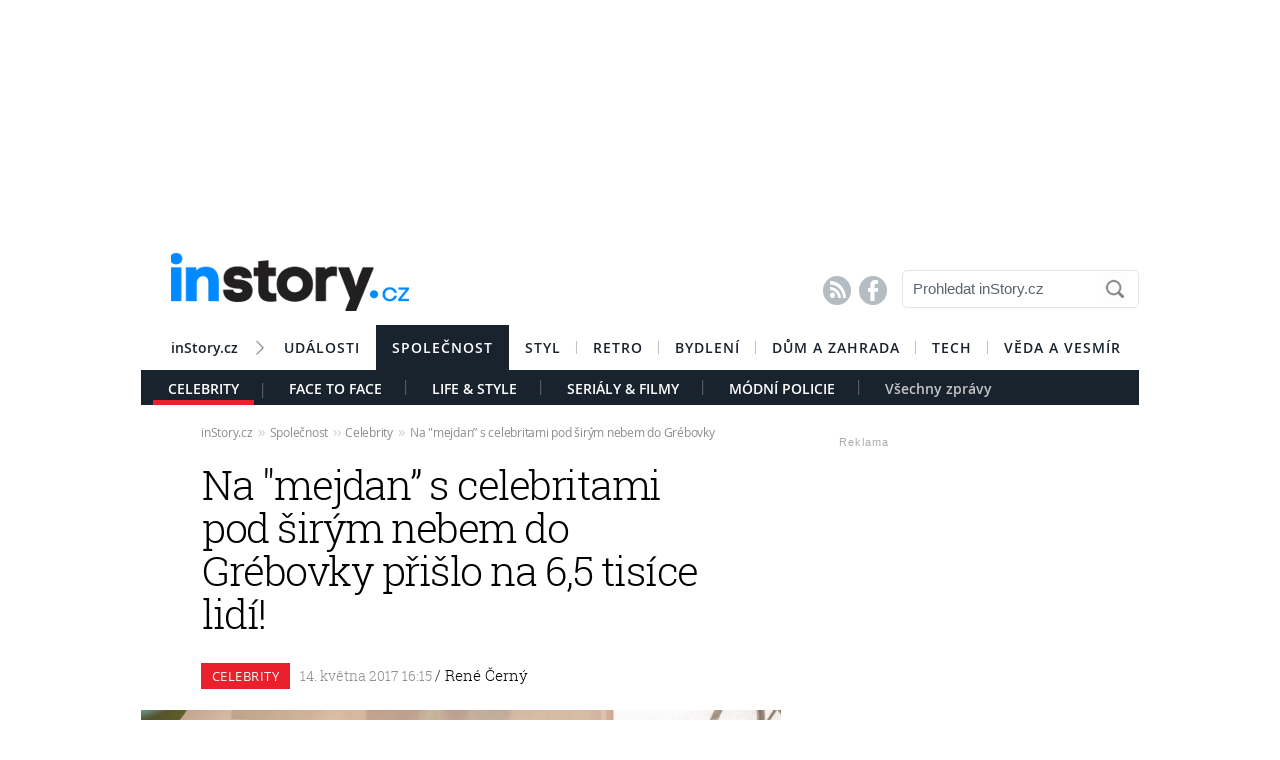

--- FILE ---
content_type: text/html; charset=UTF-8
request_url: https://celebrity.instory.cz/celebrity/7354-na-mejdan-s-celebritami-pod-sirym-nebem-do-grebovky-prislo-na-6-5-tisice-lidi.html
body_size: 17218
content:




	


<style>

#box_souvisejici .rubrika-timeline:hover:before { background: rgb(234, 33, 45) !important;  color:#FFF ; border: 1px solid rgb(234, 33, 45); }	


</style>




<script>
var cookieName =" celebrity_7354";

function setCookie(cname, minutes) {
	var date = new Date();
	
	date.setTime(date.getTime() + (minutes*60*1000));
  var expires = "; expires="+date.toUTCString();
  var created = Math.floor(Date.now() / 1000);
   document.cookie = cname + "=" + created + expires + "; path=/";
    
	}

  setCookie(cookieName, (10*365*24*60*60));
</script>


	<!DOCTYPE HTML PUBLIC "-//W3C//DTD HTML 4.01 Transitional//EN"
	"http://www.w3.org/TR/html4/loose.dtd">
	<html xmlns="http://www.w3.org/1999/xhtml" xmlns:fb="http://www.facebook.com/2008/fbml" xml:lang="cs" lang="cs">
		
	<head>
		



	<meta http-equiv="content-type" content="text/html; charset=utf-8">
	<meta name="description" content="Bydlení / inStory.cz – poslední trendy o bydlení, recepty a další tipy pro perfektní domácnost.">
   	<meta name="szn:permalink" content="celebrity.instory.cz/celebrity/7354-na-mejdan-s-celebritami-pod-sirym-nebem-do-grebovky-prislo-na-6-5-tisice-lidi.html"/>
	<link rel=”canonical” href=”//celebrity.instory.cz/celebrity/7354-na-mejdan-s-celebritami-pod-sirym-nebem-do-grebovky-prislo-na-6-5-tisice-lidi.html” />

	<meta name="ROBOTS" content="INDEX, FOLLOW">

	
	<meta property="og:title" content="Na \"mejdan” s celebritami pod širým nebem do Grébovky přišlo na 6,5 tisíce lidí! "/>
	<meta property="og:image" content="https://instory.cz/content/images/59/18/59186d66dd502-7354.jpg"/>
	<meta property="og:description" content="Nádherné počasí, skvělý program, zvučná jména a pohodová atmosféra, to vše přilákalo v sobotu do pražské Grébovky na 6,5 tisíce…"/>
	<meta property="og:url" content="https://celebrity.instory.cz/celebrity/7354-na-mejdan-s-celebritami-pod-sirym-nebem-do-grebovky-prislo-na-6-5-tisice-lidi.html"/>
	<meta property="og:type" content="article"/>
	
	<meta property="fb:admins" content="1481363989"/>
	<meta property="fb:app_id" content="594649787300502"/>	
	
	
	<link rel="shortcut icon" href="//instory.cz/favicon/favicon.ico" >
	<link rel="apple-touch-icon" sizes="57x57" href="//instory.cz/favicon/apple-icon-57x57.png">
	<link rel="apple-touch-icon" sizes="60x60" href="//instory.cz/favicon/apple-icon-60x60.png">
	<link rel="apple-touch-icon" sizes="72x72" href="//instory.cz/favicon/apple-icon-72x72.png">
	<link rel="apple-touch-icon" sizes="76x76" href="//instory.cz/favicon/apple-icon-76x76.png">
	<link rel="apple-touch-icon" sizes="114x114" href="//instory.cz/favicon/apple-icon-114x114.png">
	<link rel="apple-touch-icon" sizes="120x120" href="//instory.cz/favicon/apple-icon-120x120.png">
	<link rel="apple-touch-icon" sizes="144x144" href="//instory.cz/favicon/apple-icon-144x144.png">
	<link rel="apple-touch-icon" sizes="152x152" href="//instory.cz/favicon/apple-icon-152x152.png">
	<link rel="apple-touch-icon" sizes="180x180" href="//instory.cz/favicon/apple-icon-180x180.png">
	<link rel="icon" type="image/png" sizes="192x192"  href="//instory.cz/favicon/android-icon-192x192.png">
	<link rel="icon" type="image/png" sizes="32x32" href="//instory.cz/favicon/favicon-32x32.png">
	<link rel="icon" type="image/png" sizes="96x96" href="//instory.cz/favicon/favicon-96x96.png">
	<link rel="icon" type="image/png" sizes="16x16" href="//instory.cz/favicon/favicon-16x16.png">
	<link rel="manifest" href="//instory.cz/favicon/manifest.json">
	<meta name="msapplication-TileColor" content="#ffffff">
	<meta name="msapplication-TileImage" content="//instory.cz/favicon/ms-icon-144x144.png">
	<meta name="theme-color" content="#ffffff">





	<title>
		Na \"mejdan” s celebritami pod širým nebem do Grébovky přišlo na 6,5 tisíce lidí!  &bull; Společnost / inStory.cz	</title>

	<style media="screen" type="text/css" title="CSS Layout"><!-- @import "//instory.cz/css/base.css?v=2.28"; --></style>
	<style media="screen" type="text/css" title="CSS Layout"><!-- @import "//instory.cz/css/ssp_branding.css?v=1.7"; --></style>

		<style media="screen" type="text/css" title="CSS Layout"><!-- @import "//instory.cz/content/fonts/fontello/fontello.css?v=1.0"; --></style>


	<style media="screen" type="text/css" title="CSS Layout"><!-- @import "/content/fonts/fonts.css"; --></style>
	<style media="screen" type="text/css" title="CSS Layout"><!-- @import "/css/fonts.css?v=1.1"; --></style>



	
	
	<script>(function() {
  var _fbq = window._fbq || (window._fbq = []);
  if (!_fbq.loaded) {
    var fbds = document.createElement('script');
    fbds.async = true;
    fbds.src = '//connect.facebook.net/en_US/fbds.js';
    var s = document.getElementsByTagName('script')[0];
    s.parentNode.insertBefore(fbds, s);
    _fbq.loaded = true;
  }
  _fbq.push(['addPixelId', '683647075055042']);
})();
window._fbq = window._fbq || [];
window._fbq.push(['track', 'PixelInitialized', {}]);
</script>
<noscript><img height="1" width="1" alt="" style="display:none" src="https://www.facebook.com/tr?id=683647075055042&amp;ev=PixelInitialized" /></noscript>

<script type="application/ld+json">
{ "@context": "https://schema.org", 
"@type": "Article",
"headline": "Na \"mejdan” s celebritami pod širým nebem do Grébovky přišlo na 6,5 tisíce lidí! ",
"description": "Nádherné počasí, skvělý program, zvučná jména a pohodová atmosféra, to vše přilákalo v sobotu do pražské Grébovky na 6,5 tisíce lidí! Konal se tu druhý ročník akce Den rodiny , který pořádala obecně prospěšná společnost Women for Women. Moderátor, kterým byl zpěvák a muzikálový herec Josef Vágner, to už na začátku pojal jako obrovský celodenní mejdan pod širým nebem a k tomu taky všechny vyzval.",
"image": "https://img.instory.cz/content/images/59/18/59186d66dd502-7354.jpg",
"datePublished": "2017-05-14 16:15:00",
"dateModified": "2017-05-14 16:15:00",
"discussionUrl": "https://celebrity.instory.cz/diskuze/celebrity/7354-1",
"about": [
	{"name":"Den rodiny"}, {"name":"Grébovka"}, {"name":"Women for Women"} ],
"keywords": "Den rodiny, Grébovka, Women for Women, Josef Vágner, Ivana Tykač, Olga Lounová, děti, ",     
"author": {
"@type": "Person",
"name": "redakce"
},
"publisher": {
"@type": "Organization",
"name": "inStory.cz",
"logo": {
"@type": "ImageObject",
"url": "https://instory.cz/images/vip_logo.png"
    }
  },
"url": "https://celebrity.instory.cz/celebrity/7354-na-mejdan-s-celebritami-pod-sirym-nebem-do-grebovky-prislo-na-6-5-tisice-lidi.html",
"mainEntityOfPage": {
"@type": "WebPage",
"@id": "https://celebrity.instory.cz/celebrity/7354-na-mejdan-s-celebritami-pod-sirym-nebem-do-grebovky-prislo-na-6-5-tisice-lidi.html"
  }
 }
</script>



	
	<script src="//instory.cz/js/jquery-1.9.1.js"></script>
	<script src="https://ssp.imedia.cz/static/js/ssp.js"></script>


<script src="//d.imedia.cz/recass/js/sznrecommend.min.js"></script>
<script src="//d.imedia.cz/recass/js/sznrecommend-measure.min.js" data-webid="61"></script>
<script type="text/javascript" src="https://d21-a.sdn.cz/d_21/sl/3/loader.js"></script>
<script src="https://pocitadlolibise.seznam.cz/pocitadlolibise.js" async></script>
<script async src="//www.instagram.com/embed.js"></script>
<script async src="https://platform.twitter.com/widgets.js" charset="utf-8"></script>



	<script>var barva_web = "234, 33, 45";</script>
	<script src="//instory.cz/js/vypis_barva.js"></script>

	
		
	</head>
<body style="height: 1px !important">

<div id="fb-root"></div>
<script async defer crossorigin="anonymous" src="https://connect.facebook.net/cs_CZ/sdk.js#xfbml=1&version=v13.0&appId=555701807918111&autoLogAppEvents=1" nonce="saxw7lUx"></script>


<style>
#article-content a.temata {color:rgb(234, 33, 45); text-decoration: underline; padding: 4px 0px 4px 0px; }
#article-content a:hover.temata {color:#000; text-decoration: none; background-color: rgba(234, 33, 45,0.09);  padding: 4px 0px 4px 0px;}

#article-content a.tags {color:rgb(234, 33, 45);  text-decoration: underline;} 
#article-content a:hover.tags { background:none; color:rgb(234, 33, 45); text-decoration: none;} 


#clanekDne .tileclanek {font-family:"roboto_slablight";  font-weight:normal; color:rgb(234, 33, 45); font-size: 170%; padding:5px 0 8px 15px; text-align: left;}
#clanekDne a:hover { color:rgb(234, 33, 45); }	 


#kamdal a:hover { color: rgb(234, 33, 45); background:none;}	
#timeline a:hover {color:rgb(234, 33, 45); }
#timeline a:hover.nextlink { color:#FFF; text-decoration: none; background: rgb(234, 33, 45);}


</style>





<script>
	
	$(function() {
  $('#otvirak_fotka').hover(function() {
    $('#fotky_symbol').css('background', 'rgba(255, 28, 35, 0.6)').css('transition', ' all 0.3s ease-in-out');
    $('#fotky_tlacitko').css('background', 'rgba(0, 0, 0, 1)').css('transition', ' all 0.3s ease-in-out');
    
      }, function() {
    // on mouseout, reset the background colour
    $('#fotky_tlacitko').css('background', 'rgba(0, 0, 0, 0.5)');
    $('#fotky_symbol').css('background', 'rgba(0, 0, 0, 0.5)');
  });
});
</script>





<!--------------    leaderBoard   -------------> 
<div style="width: 100%; height: auto; padding-bottom: 0px; padding-top: 16px; box-sizing: border-box; position: relative; z-index: -1000000 ">

<style>
   /* styl definující umístění elementu určeného pro vykreslení brandingu k hornímu okraji okna prohlížeče a vodorovně uprostřed okna prohlížeče */
#ssp-zone-68472 {
  position: fixed;
  left: 50%;
  transform: translateX(-50%);
  margin: 0 auto;
}
/* definice vlastností třídy adFull, která se elementu s brandingem přiřadí v okamžiku, kdy je do něj úspěšně vykreslena reklama; určuje šířku (2000 px) a výšku (1400 px) elementu s brandingem */
#ssp-zone-68472.adFull {
  width: 2000px;
  height: 1400px;
}
/* příklad definice odsazení těla stránky (předpokládáme umístění v elementu div#page) o 226 px od horního okraje po vykreslení brandingu */
#ssp-zone-68472.adFull ~ #page {
  position: relative;
  top: 226px;
}

</style>




<div id="leaderboard" style="width: 970px; height: 210px;  position: relative; z-index: 10000; margin: 0 auto;">
<div id="ssp-zone-68472"></div>
</div></div>
	
	
	

<div id="wrapper">	
<div id="page">


	<!-- Header -->
		
<style>

	
	
.submenuActiv { float:left; color: #FFF; margin-right: 20px; padding: 9px 15px 2px 15px; font-family:"open_sanssemibold"; text-transform: uppercase; box-sizing: border-box;}
.submenuActiv::after { content: "|"; font-family: "open_sanslight"; padding-left: 0px; top:157px; margin-left: 20px;  position: absolute; color: #8a8a8a; }

.submenuActiv { float:left; color: #FFF; margin-right: 20px; padding: 9px 15px 2px 15px; font-family:"open_sanssemibold"; text-transform: uppercase;box-sizing: border-box; }

.submenuKonec { float:left; color: #c4c4c4; margin-right: 20px; padding: 9px 15px 2px 15px; font-family:"open_sanssemibold";  box-sizing: border-box;}
.submenuKonec:hover { color: #FFF; float:left; margin-right: 20px; padding: 9px 15px 2px 15px; font-family:"open_sanssemibold";}



#menu { padding-left:0px; width:998px; z-index: 300; display: block;  float: left; color:#FFF; margin: 0 auto; height: 45px; }
.menu_color {color:#FFF; background: #19232d; }
.menu_color1 {color:#fff; background: #FFF; }
#menu a {color:#fc136f;}
#menu .item0:hover {color:#fc136f;}
.active {text-decoration:none; color: #FFF;}


#header .item {  color:#FFF; background: #19232d; font-family:"open_sanssemibold", Arial Black, Arial,sans-serif;  text-transform: uppercase;font-size: 14px; padding: 13px 16px 13px 16px;float:left;  letter-spacing: 1px;  cursor:pointer;  } 
#header .item:hover {border-bottom: 0px solid; } 

#header .item0 {  color:#19232d;   font-family:"open_sanssemibold", Arial Black, Arial,sans-serif; text-transform: uppercase; letter-spacing: 0px; font-size: 14px; letter-spacing: 1px; padding: 13px 16px 0px 16px;float:left; cursor:pointer; } 
#header .item0::after { content: "|"; font-family: "open_sanslight"; font-size: 12px; padding-left: 0px; margin-left: 12px;  position: absolute; color: #8a8a8a; }
#header .item0:hover {color: #0064FF; text-decoration:none;  } 


#header .itemLast {  color:#19232d;   font-family:"open_sanssemibold", Arial Black, Arial,sans-serif; text-transform: uppercase; letter-spacing: 0px; font-size: 14px; letter-spacing: 1px; padding: 13px 16px 0px 16px;float:left; cursor:pointer; } 
#header .itemLast:hover {color: #0064FF; text-decoration:none;  } 

#header .itemFirst {  color:#19232d;   font-family:"open_sanssemibold", Arial Black, Arial,sans-serif; text-transform: uppercase; letter-spacing: 0px; font-size: 14px; letter-spacing: 1px; padding: 13px 16px 0px 16px;float:left; cursor:pointer; } 
#header .itemFirst:hover {color: #0064FF; text-decoration:none;  } 
#header .itemFirst::after { content: "\f1a3"; font-family: "Flaticon"; font-size: 14px; padding-left: 0px; margin-left: 15px;  position: absolute; color: #8a8a8a; margin-top:3px; }





	</style>



<style>

.searchbox {  border: 1px solid #E5E5E5;  font-family: Arial; font-size: 15px; padding: 5px 45px 7px 10px; color: #5A646E; font-weight: bold;
	-webkit-border-radius: 5px;  -moz-border-radius: 5px;	border-radius: 5px; width: 237px; height: 38px !important; margin-top: 7px;
	background: url("//instory.cz/images/loupe.gif") no-repeat 200px 1px; background-color:#FFF; } 
	
		 .searchbox::-webkit-input-placeholder { color: #5A646E; font-weight: normal;}
		 .searchbox::-moz-placeholder {  color: ##5A646E; font-weight: normal; }
		.searchbox:-ms-input-placeholder { color: #5A646E; font-weight: normal;

</style>








&nbsp;
	<!-- Header -->


	<div id="header">
	<div style="float:left; margin-left:30px;"><a href="//instory.cz" class="logo"><img src="//instory.cz/images/logo.png" alt="inStory.cz"></a></div>
	
	
	<div style="float:right; margin-top:10px; margin-right:0px; ">

		




		    <div style="float: left; margin-right: 15px; padding-top: 12px;  ">
			<a href="/rss" class="social" title="RSS"><span style="font-family: SSsocial; ">&#58128;</</span></a>&nbsp;
			<a href="https://www.facebook.com/instory.cz/" class="social" title="Facebook"><span style="font-family: SSsocial">&#xF610;</span></a>
			</div>
          		
          		<div style="float:left; margin-right:0px; margin-top:0px; margin-bottom: 15px;">
				<form  method="post" name="search" action="//instory.cz/hledat">
				<input type="text" name="search" id="tags" class="searchbox" autocomplete="off" maxlength="30" placeholder="Prohledat inStory.cz" ></form>

		
			</div>	
			
			
				 </div>

	<div class="clearfix"></div>



					






			<div id="menu" class="menu_color1"> 		
					<a href="//instory.cz/"><div class="itemFirst" style="margin-left:30px;  padding: 13px 30px 11px 0px; text-align:center; text-transform: none; letter-spacing: 0px; ">inStory.cz</div></a>
					

					<a href='//udalosti.instory.cz/'><div class='itemLast' >Události</div></a><a href='//celebrity.instory.cz/'><div class='item' >Společnost</div></a><a href='//styl.instory.cz/'><div class='item0' >Styl</div></a><a href='//retro.instory.cz/'><div class='item0' >Retro</div></a><a href='//bydleni.instory.cz/'><div class='item0' >Bydlení</div></a><a href='//hobby.instory.cz/'><div class='item0' >Dům a zahrada</div></a><a href='//tech.instory.cz/'><div class='item0' >Tech</div></a><a href='//veda.instory.cz/'><div class='itemLast' >Věda a vesmír</div></a>		
		</div>
	
		<div style="height:35px; margin-top: 45px; background: #19232d; width: 100%; padding-left: 12px; box-sizing: border-box">
		<a href='/celebrity/'><div class='submenuActiv' style='border-bottom: 5px solid #ea212d; '>Celebrity</div></a> <style>.submenu10:hover { color: #FFF>;  border-bottom: 5px solid #8751ca; float:left; margin-right: 20px; padding: 9px 15px 2px 15px; font-family:"open_sanssemibold";}
												  .submenu10 { color: #FFF; float:left; margin-right: 20px; padding: 9px 15px 2px 15px; font-family:"open_sanssemibold";  text-transform: uppercase;} 
												  .submenu10::after { content: "|"; font-family: "open_sanslight"; padding-left: 0px; margin-top: -3px; margin-left: 20px; position: absolute; color: #8a8a8a;}  </style>

												  <a href='/face-to-face/'><div class='submenu10' >Face To Face</div></a> <style>.submenu3:hover { color: #FFF>;  border-bottom: 5px solid #e35056; float:left; margin-right: 20px; padding: 9px 15px 2px 15px; font-family:"open_sanssemibold";}
												  .submenu3 { color: #FFF; float:left; margin-right: 20px; padding: 9px 15px 2px 15px; font-family:"open_sanssemibold";  text-transform: uppercase;} 
												  .submenu3::after { content: "|"; font-family: "open_sanslight"; padding-left: 0px; margin-top: -3px; margin-left: 20px; position: absolute; color: #8a8a8a;}  </style>

												  <a href='/life-style/'><div class='submenu3' >Life & Style</div></a> <style>.submenu9:hover { color: #FFF>;  border-bottom: 5px solid #cc3181; float:left; margin-right: 20px; padding: 9px 15px 2px 15px; font-family:"open_sanssemibold";}
												  .submenu9 { color: #FFF; float:left; margin-right: 20px; padding: 9px 15px 2px 15px; font-family:"open_sanssemibold";  text-transform: uppercase;} 
												  .submenu9::after { content: "|"; font-family: "open_sanslight"; padding-left: 0px; margin-top: -3px; margin-left: 20px; position: absolute; color: #8a8a8a;}  </style>

												  <a href='/serialy-filmy/'><div class='submenu9' >Seriály & Filmy</div></a> <style>.submenu7:hover { color: #FFF>;  border-bottom: 5px solid #e47e30; float:left; margin-right: 20px; padding: 9px 15px 2px 15px; font-family:"open_sanssemibold";}
												  .submenu7 { color: #FFF; float:left; margin-right: 20px; padding: 9px 15px 2px 15px; font-family:"open_sanssemibold";  text-transform: uppercase;} 
												  .submenu7::after { content: "|"; font-family: "open_sanslight"; padding-left: 0px; margin-top: -3px; margin-left: 20px; position: absolute; color: #8a8a8a;}  </style>

												  <a href='/modni-policie/'><div class='submenu7' >Módní policie</div></a>			

			
			<a href="https://celebrity.instory.cz"><div class="submenuKonec" style="float: left;">Všechny zprávy</div></a>
			
			</div>
		


			
		<div class="clearfix"></div>
		
	</div>
	<!-- END od Header -->	
		<!-- END od Header -->	
	
	

	
		<div id="article-content" style="margin:60px 0 0 0px; ">
		

	
	
<style>

#breadcrumbs {float: left; position: relative; width: 580px; height: 22px; line-height: 20px; box-sizing: border-box; overflow-y: hidden; padding: 0px 0px 15px 60px; background:#FFF; margin-bottom: 20px; font-family: open_sansregular; font-size: 12px; font-weight: normal; letter-spacing: -0.25px; color:rgba(0,0,0,0.4); margin-top: 0px;}

#breadcrumbs a { color:rgba(0,0,0,0.45); }

#breadcrumbs .bull { letter-spacing: -1.5px; font-size: 15px; font-family: open_sansregular;  margin: 0 5px; color:rgba(0,0,0,0.2);  }
</style>

	

		
					<div id="breadcrumbs">

<a href='//instory.cz'>inStory.cz</a><span class='bull'>››</span><a href='//celebrity.instory.cz'>Společnost</a><span class='bull'>››</span><a href='//celebrity.instory.cz/celebrity/'>Celebrity</a><span class='bull'>››</span><a href='7354-na-mejdan-s-celebritami-pod-sirym-nebem-do-grebovky-prislo-na-6-5-tisice-lidi.html'><b></b>Na "mejdan” s celebritami pod širým nebem do Grébovky přišlo na 6,5 tisíce lidí! </a>

</div>



		
		<div class="title" style="margin-bottom:15px;"><h1 class="negative-font main-title">Na "mejdan” s celebritami pod širým nebem do Grébovky přišlo na 6,5 tisíce lidí! </h1></div>
				
		
						<div class="rubrika" style="background: #ea212d">&nbsp;Celebrity&nbsp;</div>
		
		<div class="datum">14. května 2017   16:15									    
									    
									    
				<span class="redaktor" style="color: #19232d"> / 
				<a href='https://instory.cz/autor/15'>René Černý</a></span> 									    
									    
									    
									    
		</div>
		
<!-- 		<div style="position: relative; float: right; margin-top: 16px; margin-left: 10px; margin-right: 30px;">
									  <!--  <a href="#likes" class="nazory1"><span class="popular" style=" position: relative;">&nbsp; </span></a> 
										<a href="//" class="nazory1"><span class="nazory">&nbsp;&nbsp;</span></a>
									    </div>			
									     -->
				
				
				
					<div class="clearfix"></div>	
		
		
			



				<div id="otvirak_fotka">
		
		
		<a href='//instory.cz/galerie-vipstory/1/7354'><img src="//img.instory.cz/content/images/59/18/59186d66dd502-7354.jpg" width="640px;" title="Celý den v Grébovce byl plný tváří známých z muzikálů, televize i filmu!" style="overflow: hidden; display: block;">
		
		</div></a>
		
						
		<div id="fotky_tlacitko" style="pointer-events: none;">
		<div id="fotky_symbol">📷</div>
		<div id="fotky_text"> 6 fotografií v galerii</div>
			</div>
		
		
				
		
		<div class="clearfix"></div>
		
			<div class="cover_img" style="font-size: 0.75rem; font-family: open_sansregular; margin-top: -5px; margin-bottom: 30px; ">Celý den v Grébovce byl plný tváří známých z muzikálů, televize i filmu!&nbsp;<span style="color: #a6a6a6 ">/&nbsp;<span style='font-family: open_sanssemibold'>W4W</span>			</span></div>
					    


			<div class="clearfix"></div>
			
			
			
			<div class="perex">Nádherné počasí, skvělý program, zvučná jména a pohodová atmosféra, to vše přilákalo v sobotu do pražské Grébovky na 6,5 tisíce lidí! Konal se tu druhý ročník akce Den rodiny , který pořádala obecně prospěšná společnost Women for Women. Moderátor, kterým byl zpěvák a muzikálový herec Josef Vágner, to už na začátku pojal jako obrovský celodenní mejdan pod širým nebem a k tomu taky všechny vyzval.</div>
			
			

		<div class="clearfix"></div>
		
		<div class="text" >
		
		<!-- ČLÁNEK DNE -->


		
		
		
		



<div style="width:100%; margin-left:0px; margin-bottom:50px; margin-top: 60px; height: 300px; position: relative; float:left;">
	<div class="reklama2" style="float:right; margin-right:40px; margin-top:-22px;">Reklama</div>
	<div id="ssp-zone-324004"></div>
</div>	


<script>var wallpaper = '324004';</script>

<script>var smr_clanek='105855';</script>
<a href='//wiki.instory.cz//' class='tags'></a><p>Na p&oacute;diu se stř&iacute;dali zpěv&aacute;ci, herci, kouzeln&iacute;k a nechyběla jm&eacute;na z muzik&aacute;lů, z televize i filmu.</p>
<p><strong><a href='//wiki.instory.cz/Kamil–Střihavka/' class='tags'>Kamil Střihavka</a>, Jiř&iacute; Zonyga, Michaela Noskov&aacute;, David Gr&aacute;nsk&yacute;, Bořek Slez&aacute;ček, <a href='//wiki.instory.cz/Miroslav–Hrabě/' class='tags'>Miroslav Hrabě</a>, Petr Ry&scaron;av&yacute;, Richard Pek&aacute;rek, <a href='//wiki.instory.cz/Petr–Kutheil/' class='tags'>Petr Kutheil</a>, Ivana Korolov&aacute;, Elis Ochmanov&aacute;, Michaela Sejnov&aacute;, sbor Coro Piccolo Praha a na z&aacute;věr Olga Lounov&aacute;.&nbsp;</strong></p>
<p>V&scaron;echny při&scaron;la podpořit, pozdravit a zacvičit si Hanka Kynychov&aacute; a sv&eacute; kouzelnick&eacute; uměn&iacute; převedl mlad&yacute;, sympatick&yacute; m&aacute;g Jakub Koutsk&yacute;.&nbsp;</p>
<p><strong>&bdquo;Mus&iacute;m ř&iacute;ct, že v&scaron;echny asi nejv&iacute;ce, a to i mne, dostala &ldquo;Obědov&aacute; p&iacute;snička&rdquo;, kter&aacute; byla dojemn&aacute;, a i j&aacute; jsem měl trochu &lsquo;skleněn&eacute; oči&rsquo;. <a href='//wiki.instory.cz/Women–for–Women/' class='tags'>Women for Women</a> se totiž zaměřuje jak na pomoc samoživitelů, tak v jejich programech je i projekt Obědy pro děti ze soci&aacute;lně slab&yacute;ch rodin. Je to z&aacute;služn&aacute; věc a mě bylo ct&iacute; pr&aacute;vě cel&yacute;m dnem tento program prov&aacute;zet a projekty podpořit,&rdquo;</strong> řekl Josef V&aacute;gner, kter&yacute; před časem moderoval i prestižn&iacute; akci spojenou s dražbou N&aacute;ramku rodiny, s patronkou B&aacute;rou Nesvadbovou a řadou VIP host&iacute;.</p>
<p>V Gr&eacute;bovce nebyly jen maminky samoživitelky se sv&yacute;mi ratolestmi, ale cel&eacute; rodiny a n&aacute;ramně si už&iacute;valy pestr&yacute; program, občerstven&iacute; a kr&aacute;sn&eacute;ho jarn&iacute;ho počas&iacute;. Vstup na akci a dal&scaron;&iacute; aktivity byl pro v&scaron;echny zdarma.</p>
<p><strong>&bdquo;I když n&aacute;m trochu sprchlo, na n&aacute;ladě a pohodě to nic nezkazilo. A dokonce provozovatel&eacute; sv&eacute; atrakce nesbalili a zůstali tam během kr&aacute;tk&eacute; průtrže s n&aacute;mi. Pak se zase vyjasnilo a jelo se d&aacute;l,&rdquo;</strong> podotkla manažerka charitativn&iacute;ch projektů manželů Tykačov&yacute;ch Jana Skopov&aacute;.</p>
<p>Akce se konala ve spolupr&aacute;ci s městskou č&aacute;st&iacute; Praha 2, pod z&aacute;&scaron;titou starostky Jany Černochov&eacute;, kter&aacute; v&scaron;em poděkovala za &uacute;čast, pomoc a popř&aacute;la skvělou z&aacute;bavu. Stejně tak jako Ivana Tykač, jej&iacute;ž organizace tuto skvělou akci uspoř&aacute;dala a věnuje se pr&aacute;vě projektům na pomoc těm, kteř&iacute; to nejv&iacute;ce potřebuj&iacute;.</p>
<p><strong>&bdquo;Děkujeme v&scaron;em, kteř&iacute; s&nbsp;n&aacute;mi na t&eacute;to velk&eacute; akci spolupracovali, vytvořili n&aacute;dhern&yacute; program a připravili spoustu zaj&iacute;mav&yacute;ch aktivit pro děti. Největ&scaron;&iacute; d&iacute;ky patř&iacute; Muzik&aacute;lůmProDěti.cz a dal&scaron;&iacute;m &uacute;činkuj&iacute;c&iacute;m, kteř&iacute; vystoupili bez n&aacute;roku na honor&aacute;ř a svou př&iacute;tomnost&iacute; udělali tolika lidem radost. Velice si toho v&aacute;ž&iacute;me,"&nbsp;</strong>podotkla Tykač.</p>
<p>&nbsp;</p>		
		
	

		</div>
		
		
		


<script>var podClanek_kod='123197';</script>


<div style="width:520px; margin-left:60px; margin-bottom:50px; margin-top: 60px; height: 300px;">
	<div id="ssp-zone-123197"></div>
</div>	



 
		
		
		
		
		
		
	<!-----------------------  /////////    GALERIE    /////////   ----------------------->

<style>
#fotky .galerie_link { font-family: helvetica; font-size: 18px; color: rgb(234, 33, 45); }
#fotky .galerie_link:hover { text-decoration: underline; }
</style>


		<script>
	
	$(function() {
  $('#fotky').hover(function() {
    $('#pocet_fotek').css('background', '#5a5a5a').css('transition', ' all 0.3s ease-in-out');
    $('#clGalerie').css('opacity', '0.8').css('transition', ' all 0.3s ease-in-out');
    
      }, function() {
    // on mouseout, reset the background colour
    $('#pocet_fotek').css('background', '');
        $('#clGalerie').css('opacity', '').css('transition', ' all 0.3s ease-in-out');

			});
		});
		</script>



				
					
			<div id="fotky" style="position: relative; float: left ; clear: both; margin-right: 20px; margin-bottom:15px;">
				<div title="Zdroj: 5x W4W" class="source">Zdroj</div>
			<div style="margin-left: 15px; margin-top: 10px; margin-bottom: 20px; font-size: 20px; font-weight: bold;"><a href="//instory.cz/galerie-vipstory/1/7354" class="galerie_link" >Fotogalerie</a></div>
			<div class="photos" style="display: block; float: left; position: relative;">
	   		<div class="thumbGalery">		<a href="//instory.cz/galerie-vipstory/1/7354-2">
<img src="//img.instory.cz/content/images/59/18/thumb_59186de5c27cc-7354.jpg" class="thumbGalery"></a></div><div class="thumbGalery">		<a href="//instory.cz/galerie-vipstory/1/7354-3">
<img src="//img.instory.cz/content/images/59/18/thumb_59186e3177018-7354.jpg" class="thumbGalery"></a></div><div class="thumbGalery">		<a href="//instory.cz/galerie-vipstory/1/7354-4">
<img src="//img.instory.cz/content/images/59/18/thumb_59186e53838ea-7354.jpg" class="thumbGalery"></a></div>			<a href="//instory.cz/galerie-vipstory/1/7354">
	   		<div id="pocet_fotek"  class="numberGalery" style=" position: relative; float: left;  float:left; padding-top:16px;  box-sizing: border-box;  cursor: pointer; cursor: hand; ">
			   		
			   		
			   		<div style="font-size: 20px; margin-top: 13px; margin-left:25px; font-size:21px; font-family:SSStandard; position: relative; width: 25px; color: #FFF; float: left;">📷</div>

			   		<div style="float: left; width: 20px; margin-left:2px; margin-top: 0px; font-size:34px; position: relative; color: #FFF; font-family: open_sansbold">6</div>
			   		
			   			<div class="clearfix"></div>
			   		<div style="float:left;  margin-top: -7px;  width: 100px; text-align: center; color: #FFF; letter-spacing: -0.01em; font-size: 18px;"> fotografií</div></a>
				</div>
	   			</div>
	   		
	   	<div class="clearfix"></div>
	   	
		</div> 
		
				   	<div class="clearfix"></div>

	 <!-----------------------  /////////   KONEC  GALERIE /////////   ---------------------->
				



	<!--    --------------  TEMATA  --------------    -->				
					
				<div class="tema">
			<span style="color:#5A646E; ">Témata: </span>
			
			<a href='/temata/Den rodiny' class='temata'>Den rodiny</a>, <a href='/temata/Grébovka' class='temata'>Grébovka</a>, <a href='/temata/Women for Women' class='temata'>Women for Women</a>, <a href='/temata/Josef Vágner' class='temata'>Josef Vágner</a>, <a href='/temata/Ivana Tykač' class='temata'>Ivana Tykač</a>, <a href='/temata/Olga Lounová' class='temata'>Olga Lounová</a>, <a href='/temata/děti' class='temata'>děti</a>, 	</div>
		
	
			
		<div id="social" style="margin: 20px 0px 50px 60px; width: 520px;">
		
		

		
<!--   --------------  SOCIALNI SITE  --------------   --> 


	<script style="javascript">
	

window.SZN.DiscussionLoader.load(['commentCount']).then(() => {
    window.SZN.Discussion.discussionFetchCommentCount('celebrity.instory.cz/celebrity/7354-na-mejdan-s-celebritami-pod-sirym-nebem-do-grebovky-prislo-na-6-5-tisice-lidi.html')
        .then(result => {
            result['celebrity.instory.cz/celebrity/7354-na-mejdan-s-celebritami-pod-sirym-nebem-do-grebovky-prislo-na-6-5-tisice-lidi.html'].commentCount;

            var resSZ = result['celebrity.instory.cz/celebrity/7354-na-mejdan-s-celebritami-pod-sirym-nebem-do-grebovky-prislo-na-6-5-tisice-lidi.html'].commentCount; // -> Number
            

document.getElementById('commentCount').innerHTML += resSZ;


        });
});

</script>



<style>
#tlacitko_zpetClanek {  position: relative;  float: left; display: block; font-family: Arial; font-weight: bold; font-size: 15px; letter-spacing: 0.0em; height: 40px; line-height: 20px; margin-right:0px;   }
#zpetClanek_text { position: relative; float: left; padding: 0px 0px 0px 0px;     text-align: center; line-height: 2px;   margin-left: 25px;  -webkit-font-smoothing: antialiased; box-sizing: border-box;text-align:center; }

#article-content	.komentare {  margin: 0px 0 0px 30px;  height:auto; text-decoration: none; background: #737e8b;   color: #FFF !important; font-family: Arial; letter-spacing: -0.25px; font-weight: 600;  font-size: 14px; line-height: 16px;transition:all 0.3s; }
#article-content	.komentare_sz {  margin: 0px 0 0px 30px;  height:auto; text-decoration: none;  font-family: Arial; font-weight: normal;  font-size: 14px; line-height: 16px; }
#article-content  .komentare_sz:hover > #article-content .sz_bubble { fill:#931c13 !important;  }
#article-content	.komentare_sz_link {  color: rgb(234, 33, 45); text-decoration: none; border-bottom: none;  }
#article-content	a:hover.komentare_sz_link {  color: #931c13; text-decoration: none; border-bottom: none;  }
#article-content	a.bb_sz {display: inline-flex; position: relative; box-sizing: border-box; margin-right: 12px; margin-top: 25px; padding: 22px 34px; width: 100%; justify-content: center; align-items: center; background: rgb(234, 33, 45); width: 250px; color: #FFFFFF;
font-family: arial; font-weight: 700; font-size: 15px; border-bottom:none; }
#article-content	a.bb_sz::before {position: absolute; right: 110px;  top: -8px; border-right: 8px solid transparent; border-bottom: 8px solid rgb(234, 33, 45); border-left: 8px solid transparent; width: 0; height: 0; content: "";}

#article-content .social_icon { width: 24px;  height: 24px; position: relative; float: left; box-sizing: border-box; text-align: center; padding-top: 10px; margin-right: 10px; font-size: 13px; color: #FFF; background: #909090; border: 0px solid #e4e7e8;   -webkit-border-radius: 12px;  -moz-border-radius: 12px;	border-radius: 12px; transition: all 0.2s; font-family: fontello; }
#article-content .social_icon:hover {border: 0px solid #d0d6d8;} 

#article-content .facebok { color: #FFFFFF; font-size: 18px; line-height:12px; }
#article-content .facebok:hover { color: #FFF; background:#3877ea; }

#article-content .twitter { color: #FFFFFF; font-size: 15px; line-height:5px; }
#article-content .twitter:hover { color: #FFFFFF; background: #55acee; }

#article-content .email { color: #FFF; font-size: 14px; line-height:4px;}
#article-content .email:hover { color: #FFF; background: #000; }



#article-content a.social {color: #737e8b;border-bottom:none; font-size: 200%; font-family: fontello; transition: all 0.4s;  }
#article-content a.social:hover {border-bottom: 0px; text-decoration: none; color: rgba(0,0,0,1);  }



</style>



<div id="social" style="margin: 0px 0px 30px 0px; width: 520px; text-align: left; float:left; position: relative; ">


	<div style="position: relative; float:left;">
		<seznam-pocitadlolibise style="position: relative; float: left; margin-top: -2px; width:100px;  --primary-color:rgb(234, 33, 45); --count-color:rgb(234, 33, 45); --hover-color:#931c13; --active-color:rgb(234, 33, 45);" entity="https://celebrity.instory.cz/celebrity/7354-na-mejdan-s-celebritami-pod-sirym-nebem-do-grebovky-prislo-na-6-5-tisice-lidi.html"  layout="seamless"
 		 size="large"></seznam-pocitadlolibise>

<a href="https://celebrity.instory.cz/diskuze/celebrity/7354-1" class="komentare_sz_link">
	<div class="komentare_sz" style="position: relative; float: left; margin-left: 10px;">
	<div class="sz_bubble" style="position:relative; float:left; width: 14px; margin-right:7px; margin-top:0px; padding-top:1px; ">
	<svg  class="sz_bubble" viewBox="0 0 14 14" xmlns="http://www.w3.org/2000/svg"><path d="M7 10c-3.316 0-5-.619-5-4 0-3.381 1.684-4 5-4s5 .619 5 4c0 3.381-1.684 4-5 4zM7 0C2.452 0 0 1.582 0 6c0 2.33.688 3.864 2 4.801V14l4-2-.074-.037c.345.022.7.037 1.074.037 4.548 0 7-1.582 7-6s-2.452-6-7-6z" style="fill: rgb(234, 33, 45);"></path></svg>
	</div>
	<span class="" style="margin-right:7px;">Diskuze</span><span id="commentCount"></span>
	</div></a>
	</div>

	<div style="margin-left: 0px; float: right;  margin-right:0px;  text-align: left; box-sizing: border-box; margin-bottom: 50px; ">
				<div style="float:left; position: relative; margin-right:15px; font-family: arial; font-size: 14px; line-height: 16px; color: #909090; "><span>Sdílejte článek</span></div>
				<div style=" display: inline-block;  margin: 0 auto;box-sizing: border-box; margin-top:-5px; ">
					<a class="social" target="_blank" href="https://www.facebook.com/sharer/sharer.php?
					u=https://celebrity.instory.cz/					7354-na-mejdan-s-celebritami-pod-sirym-nebem-do-grebovky-prislo-na-6-5-tisice-lidi.html&title=Na+%5C%22mejdan%E2%80%9D+s+celebritami+pod+%C5%A1ir%C3%BDm+nebem+do+Gr%C3%A9bovky+p%C5%99i%C5%A1lo+na+6%2C5+tis%C3%ADce+lid%C3%AD%21+"><div class="social_icon facebok">&#xf052;</div></a>
					<a href="https://twitter.com/intent/tweet?text=Na \"mejdan” s celebritami pod širým nebem do Grébovky přišlo na 6,5 tisíce lidí! &url=https://celebrity.instory.cz/7354-" id="twitter-share" target="_blank" class="social" title="Twitter"><div class="social_icon twitter">&#xf058;</div></a>
					<!--
										<a href="mailto:?subject=inStory.cz: Na \"mejdan” s celebritami pod širým nebem do Grébovky přišlo na 6,5 tisíce lidí! &body=Podívejte se na tento článek, který právě čtu na inStory.cz: Nádherné počasí, skvělý program, zvučná jména a pohodová atmosféra, to vše přilákalo v sobotu do pražské Grébovky na 6,5 tisíce lidí! Konal se tu druhý ročník akce Den rodiny , který pořádala obecně prospěšná společnost Women for Women. Moderátor, kterým byl zpěvák a muzikálový herec Josef Vágner, to už na začátku pojal jako obrovský celodenní mejdan pod širým nebem a k tomu taky všechny vyzval.%0D%0A%0D%0Ahttps://instory.cz/celebrity/7354-na-mejdan-s-celebritami-pod-sirym-nebem-do-grebovky-prislo-na-6-5-tisice-lidi.html?mbid=email_onsiteshare" class="social" title="Email"><div class="social_icon email" style="margin-right:0px;">&#xe81e;</div></a>
				-->
				</div>
			</div>

<a href="//celebrity.instory.cz/diskuze/celebrity/7354-1" class="bb_sz" >
	<svg style="width: 15px; margin-right: 15px;" fill="none" viewBox="0 0 14 14" xmlns="http://www.w3.org/2000/svg"><path fill="#FFFFFF" clip-rule="evenodd" d="M6 6h2V4H6v2zm0 4h2V7H6v3zm7.609-6.672A3.83 3.83 0 0010.672.391 17.357 17.357 0 007 0C5.74 0 4.512.135 3.328.391A3.828 3.828 0 00.391 3.328 17.357 17.357 0 000 7c0 1.26.135 2.488.391 3.672a3.83 3.83 0 002.937 2.937C4.512 13.865 5.74 14 7 14c1.26 0 2.488-.135 3.672-.391a3.83 3.83 0 002.937-2.937C13.865 9.488 14 8.26 14 7c0-1.26-.135-2.488-.391-3.672z" fill-rule="evenodd"></path></svg><span class="d_D">Vstoupit do diskuze</span></a>



<!--<a href="//instory.cz/comments/7354"><div class="komentare" style="margin-top: 0px; float: left;  border-radius: 4px; box-sizing: border-box;  padding: 6px 10px 0 10px; text-align: center; height: 21px; color: #000 ">
			  								<div class="icon iconcomment" >&nbsp;</div>
Vstoupit do diskuze</div></a>
		  	<div class="clearfix"></div>
		  -->
		</div>
<!--KONEC  SOCIAL -->
		  	
		  		
	
		  	<div class="clearfix"></div>
		</div>
		



		
		


<div class="clearfix"></div>
<div data-szn-recass-box='{"zone_id": 6101}'></div>
<div data-szn-recass-box='{"zone_id": 9417}' style="margin-top: 20px; margin-bottom:20px;"></div>



 <div id="kamdal">
 	<div class="tileclanek" style="color:rgb(234, 33, 45);">Kam dál?</div>	
 	
 	<div style='margin-top:5px; margin-bottom:5px; float:left; margin-right:10px;'><a href='/8969-petra-nesvacilova-se-inspirovala-v-orientu-novorozenou-dcerku-pojmenovala-podle-princezny.html'><img src='//img.instory.cz/content/images/63/59/thumb_635997f403cff-8969.jpg' height='50px' width='98px'></a></div>
 	<div style='margin-top:5px; margin-bottom:5px; padding-right:10px; width:490px'><a href='/8969-petra-nesvacilova-se-inspirovala-v-orientu-novorozenou-dcerku-pojmenovala-podle-princezny.html'>Petra Nesvačilová se inspirovala v Orientu: Novorozenou dcerku pojmenovala podle princezny</a><br /></div>

 	<div class='clearfix'></div>	<div style='margin-top:5px; margin-bottom:5px; float:left; margin-right:10px;'><a href='/8939-patricie-pagacova-se-promenila-v-morskou-pannu-jeji-fotografie-sklidila-uspech-i-kritiku.html'><img src='//img.instory.cz/content/images/63/45/thumb_6345be78eba0d-8939.jpg' height='50px' width='98px'></a></div>
 	<div style='margin-top:5px; margin-bottom:5px; padding-right:10px; width:490px'><a href='/8939-patricie-pagacova-se-promenila-v-morskou-pannu-jeji-fotografie-sklidila-uspech-i-kritiku.html'>Patricie Pagáčová se proměnila v mořskou pannu. Její fotografie sklidila úspěch i…</a><br /></div>

 	<div class='clearfix'></div>	<div style='margin-top:5px; margin-bottom:5px; float:left; margin-right:10px;'><a href='/8454-vdova-po-radoslavu-brzobohatem-jen-kvete-v-milostnem-zivote-je-stastna-a-nataci-jako-za-mlada.html'><img src='//img.instory.cz/content/images/61/61/thumb_61612074dcb77-8454.jpg' height='50px' width='98px'></a></div>
 	<div style='margin-top:5px; margin-bottom:5px; padding-right:10px; width:490px'><a href='/8454-vdova-po-radoslavu-brzobohatem-jen-kvete-v-milostnem-zivote-je-stastna-a-nataci-jako-za-mlada.html'>Vdova po Radoslavu Brzobohatém jen kvete. V milostném životě je šťastná a natáčí jako…</a><br /></div>

 	<div class='clearfix'></div>	 	
	<!-- REKLAMA --------->		
	
<script>var kamDal_kod='123257';</script>

<div id="ssp-zone-123257"></div>


 	
 </div>
		
		
		
		
				<a name="komentare"></a>

	 	<div class="clearfix"></div>


		

<!--    --------------  SOCIALNI SITE KONEC  --------------    -->		


		
		
		</div>
		
			<div class="clearfix"></div>


			
			<!-- timeline -->
	<div id="timeline">	
		<div style="margin-left: 0px;">
			
				
			
				<div class="rubrika-topcontent">
					<div class="headline" >NEJPOPULÁRNĚJŠÍ</div>						
					
					
					<div style="margin-top: 45px; "> 
																		
						<div class="top-timeline">
						
						
						
						<div class="top-title"><h3 class="top-titulek" ><a class="popular_link" href="//retro.instory.cz/koktejl/6376-japonska-jednotka-731-za-druhe-svetove-valky-pachala-na-veznich-snad-vetsi-zverstva-nez-naciste.html" style=" text-decoration: none; ">Japonská Jednotka 731: Za druhé světové války páchala na vězních snad větší zvěrstva, než nacisté</a></h3></div>
						
						
							<div class="top-rubrika">Retro&nbsp;</div>
									  
									  						

						</div><div class="clearfix" style="margin-top:18px;"></div>
						<div class="top-separator-home"></div>												
						<div class="top-timeline">
						
						
						
						<div class="top-title"><h3 class="top-titulek" ><a class="popular_link" href="//veda.instory.cz/vesmir/2181-nasa-hubbleuv-dalekohled-se-podle-predpovedi-nekontrolovatelne-zriti-na-zemi-trosky-mohou-ohrozit-lidi.html" style=" text-decoration: none; ">NASA: Hubbleův dalekohled se podle předpovědí nekontrolovatelně zřítí na Zemi. Trosky mohou ohrozit lidi</a></h3></div>
						
						
							<div class="top-rubrika">Věda a vesmír&nbsp;</div>
									  
									  						

						</div><div class="clearfix" style="margin-top:18px;"></div>
						<div class="top-separator-home"></div>												
						<div class="top-timeline">
						
						
						
						<div class="top-title"><h3 class="top-titulek" ><a class="popular_link" href="//veda.instory.cz/zeme-priroda/2180-vedci-zmapovali-krajinu-pod-ledem-antarktidy-odhalili-obrovska-jezera-udoli-i-hory.html" style=" text-decoration: none; ">Vědci zmapovali krajinu pod ledem Antarktidy. Odhalili obrovská jezera, údolí i hory</a></h3></div>
						
						
							<div class="top-rubrika">Věda a vesmír&nbsp;</div>
									  
									  						

						</div><div class="clearfix" style="margin-top:18px;"></div>
						<div class="top-separator-home"></div>												
						<div class="top-timeline">
						
						
						
						<div class="top-title"><h3 class="top-titulek" ><a class="popular_link" href="//tech.instory.cz/vojenstvi/2022-americka-armada-dohani-naskok-ruska-a-ciny-sazi-na-levnou-hypersonickou-strelu-angry-tortoise.html" style=" text-decoration: none; ">Americká armáda dohání náskok Ruska a Číny: Sází na levnou hypersonickou střelu Angry Tortoise</a></h3></div>
						
						
							<div class="top-rubrika">Tech&nbsp;</div>
									  
									  						

						</div><div class="clearfix" style="margin-top:18px;"></div>
						<div class="top-separator-home"></div>												
						<div class="top-timeline">
						
						
						
						<div class="top-title"><h3 class="top-titulek" ><a class="popular_link" href="//styl.instory.cz/zdravi/6887-hubnuti-diky-bezlepkove-diete-studie-varuje-pred-moznymi-zdravotnimi-riziky.html" style=" text-decoration: none; ">Hubnutí díky bezlepkové dietě? Studie varuje před možnými zdravotními riziky</a></h3></div>
						
						
							<div class="top-rubrika">Styl&nbsp;</div>
									  
									  						

						</div><div class="clearfix" style="margin-top:18px;"></div>
											</div>
					</div>
			
<div class="clearfix"></div>


		<div id="archiv-content" style="float:left; margin-top: 30px; ">
				<div class="next-article "  >
			
			<div style="float: left; margin-left: 60px; margin-top: 0px;">
											<a href="/celebrity/7353-sinkorova-se-strasne-nastvala-na-zounara-a-napraskala-ho.html"><img onmouseover="change_in(1)" onmouseout="change_out(1)" id="timeline_obr_1" src="//img.instory.cz/content/images/59/17/thumb_591744997c01d-7353.jpg"></a>
		</div>
								<div style="float: left; background: #FF; width: 280px; margin-left: 20px; margin-top: -12px;">

										<div id="rubrika_over" style="margin-top:0px; margin-left:0px; background: #ea212d">
						    Celebrity</div>
						
						
			<div class="clearfix"></div>			
				
		<div class="datum" style="margin-top: -17px;">14. května 2017   04:51</div>
						
		<div class="clearfix"></div>						
		<h3 class="archiv"><a id="timeline_title_1"  onmouseover="obr_in(1)" onmouseout="obr_out(1)"  href="/celebrity/7353-sinkorova-se-strasne-nastvala-na-zounara-a-napraskala-ho.html">Šinkorová se strašně naštvala na Zounara a napráskala ho!
</a>
		
				</div>
						</h3></div>
		
				<div class="next-article "  >
			
			<div style="float: left; margin-left: 60px; margin-top: 20px;">
									<div class="timeline-separator" style="margin-top:-20px; position: absolute;	margin-bottom: 20px; margin-left: 0px;"></div>		<a href="/celebrity/7352-petr-hapka-ma-svou-bustu-v-mariankach-jako-prvni-slozil-hudbu-pro-zpivajici-fontanu.html"><img onmouseover="change_in(2)" onmouseout="change_out(2)" id="timeline_obr_2" src="//img.instory.cz/content/images/59/17/thumb_59173531a84b7-7352.jpg"></a>
		</div>
								<div style="float: left; background: #FF; width: 280px; margin-left: 20px; margin-top: -12px;">

										<div id="rubrika_over" style="margin-top:20px; margin-left:0px; background: #ea212d">
						    Celebrity</div>
						
						
			<div class="clearfix"></div>			
				
		<div class="datum" style="margin-top: -17px;">14. května 2017   02:01</div>
						
		<div class="clearfix"></div>						
		<h3 class="archiv"><a id="timeline_title_2"  onmouseover="obr_in(2)" onmouseout="obr_out(2)"  href="/celebrity/7352-petr-hapka-ma-svou-bustu-v-mariankach-jako-prvni-slozil-hudbu-pro-zpivajici-fontanu.html">Petr Hapka má svou bustu v Mariánkách! Jako první složil hudbu pro zpívající fontánu!
</a>
		
				</div>
						</h3></div>
		
		<script>var vypis_kod='123272';</script>


<div id="ssp-zone-123272"></div>
		<div class="next-article "  >
			
			<div style="float: left; margin-left: 60px; margin-top: 20px;">
									<div class="timeline-separator" style="margin-top:-20px; position: absolute;	margin-bottom: 20px; margin-left: 0px;"></div>		<a href="/celebrity/7349-proc-gottuv-kamarad-pomuvil-muzikal-postaveny-na-jeho-hitech.html"><img onmouseover="change_in(3)" onmouseout="change_out(3)" id="timeline_obr_3" src="//img.instory.cz/content/images/59/16/thumb_59162ca2dda5a-7349.jpg"></a>
		</div>
								<div style="float: left; background: #FF; width: 280px; margin-left: 20px; margin-top: -12px;">

										<div id="rubrika_over" style="margin-top:20px; margin-left:0px; background: #ea212d">
						    Celebrity</div>
						
						
			<div class="clearfix"></div>			
				
		<div class="datum" style="margin-top: -17px;">13. května 2017   04:51</div>
						
		<div class="clearfix"></div>						
		<h3 class="archiv"><a id="timeline_title_3"  onmouseover="obr_in(3)" onmouseout="obr_out(3)"  href="/celebrity/7349-proc-gottuv-kamarad-pomuvil-muzikal-postaveny-na-jeho-hitech.html">Proč Gottův kamarád pomuvil muzikál postavený na jeho hitech? </a>
		
				</div>
						</h3></div>
		
				<div class="next-article "  >
			
			<div style="float: left; margin-left: 60px; margin-top: 20px;">
									<div class="timeline-separator" style="margin-top:-20px; position: absolute;	margin-bottom: 20px; margin-left: 0px;"></div>		<a href="/celebrity/7351-zenska-kapela-vesna-vydava-prvni-slovansky-klip-beha-z-nej-mraz-po-zadech.html"><img onmouseover="change_in(4)" onmouseout="change_out(4)" id="timeline_obr_4" src="//img.instory.cz/content/images/59/16/thumb_5916e031dbf50-7351.jpg"></a>
		</div>
								<div style="float: left; background: #FF; width: 280px; margin-left: 20px; margin-top: -12px;">

										<div id="rubrika_over" style="margin-top:20px; margin-left:0px; background: #ea212d">
						    Celebrity</div>
						
						
			<div class="clearfix"></div>			
				
		<div class="datum" style="margin-top: -17px;">13. května 2017   03:15</div>
						
		<div class="clearfix"></div>						
		<h3 class="archiv"><a id="timeline_title_4"  onmouseover="obr_in(4)" onmouseout="obr_out(4)"  href="/celebrity/7351-zenska-kapela-vesna-vydava-prvni-slovansky-klip-beha-z-nej-mraz-po-zadech.html">Ženská kapela Vesna vydává první slovanský klip. Běhá z něj mráz po zádech!
</a>
		
				</div>
						</h3></div>
		
				<div class="next-article "  >
			
			<div style="float: left; margin-left: 60px; margin-top: 20px;">
									<div class="timeline-separator" style="margin-top:-20px; position: absolute;	margin-bottom: 20px; margin-left: 0px;"></div>		<a href="/celebrity/7350-noid-priznal-ze-mu-chybi-sex-ten-mel-se-svou-gabinou-jen-nekdy.html"><img onmouseover="change_in(5)" onmouseout="change_out(5)" id="timeline_obr_5" src="//img.instory.cz/content/images/59/16/thumb_59163178616fe-7350.jpg"></a>
		</div>
								<div style="float: left; background: #FF; width: 280px; margin-left: 20px; margin-top: -12px;">

										<div id="rubrika_over" style="margin-top:20px; margin-left:0px; background: #ea212d">
						    Celebrity</div>
						
						
			<div class="clearfix"></div>			
				
		<div class="datum" style="margin-top: -17px;">13. května 2017   02:20</div>
						
		<div class="clearfix"></div>						
		<h3 class="archiv"><a id="timeline_title_5"  onmouseover="obr_in(5)" onmouseout="obr_out(5)"  href="/celebrity/7350-noid-priznal-ze-mu-chybi-sex-ten-mel-se-svou-gabinou-jen-nekdy.html">Noid přiznal, že mu chybí sex! Ten měl se svou Gábinou jen někdy!</a>
		
				</div>
						</h3></div>
		
				<div class="next-article "  >
			
			<div style="float: left; margin-left: 60px; margin-top: 20px;">
									<div class="timeline-separator" style="margin-top:-20px; position: absolute;	margin-bottom: 20px; margin-left: 0px;"></div>		<a href="/celebrity/7348-nejslavnejsi-cesky-vezen-o-kterem-vznikl-i-film-dostane-milost-ale-ma-to-zasadni-ale.html"><img onmouseover="change_in(6)" onmouseout="change_out(6)" id="timeline_obr_6" src="//img.instory.cz/content/images/59/14/thumb_5914cafde061e-7348.jpg"></a>
		</div>
								<div style="float: left; background: #FF; width: 280px; margin-left: 20px; margin-top: -12px;">

										<div id="rubrika_over" style="margin-top:20px; margin-left:0px; background: #ea212d">
						    Celebrity</div>
						
						
			<div class="clearfix"></div>			
				
		<div class="datum" style="margin-top: -17px;">12. května 2017   04:45</div>
						
		<div class="clearfix"></div>						
		<h3 class="archiv"><a id="timeline_title_6"  onmouseover="obr_in(6)" onmouseout="obr_out(6)"  href="/celebrity/7348-nejslavnejsi-cesky-vezen-o-kterem-vznikl-i-film-dostane-milost-ale-ma-to-zasadni-ale.html">Nejslavnější český vězeň, o kterém vznikl i film, dostane milost! Ale má to zásadní ALE...!</a>
		
				</div>
						</h3></div>
		
				<div class="next-article "  >
			
			<div style="float: left; margin-left: 60px; margin-top: 20px;">
									<div class="timeline-separator" style="margin-top:-20px; position: absolute;	margin-bottom: 20px; margin-left: 0px;"></div>		<a href="/celebrity/7346-hitmaker-melodii-ke-zdivocele-zemi-ci-policii-modrava-hleda-nove-talenty-kazdy-ma-sanci.html"><img onmouseover="change_in(7)" onmouseout="change_out(7)" id="timeline_obr_7" src="//img.instory.cz/content/images/59/14/thumb_5914c4e681d5c-7346.jpg"></a>
		</div>
								<div style="float: left; background: #FF; width: 280px; margin-left: 20px; margin-top: -12px;">

										<div id="rubrika_over" style="margin-top:20px; margin-left:0px; background: #ea212d">
						    Celebrity</div>
						
						
			<div class="clearfix"></div>			
				
		<div class="datum" style="margin-top: -17px;">12. května 2017   03:21</div>
						
		<div class="clearfix"></div>						
		<h3 class="archiv"><a id="timeline_title_7"  onmouseover="obr_in(7)" onmouseout="obr_out(7)"  href="/celebrity/7346-hitmaker-melodii-ke-zdivocele-zemi-ci-policii-modrava-hleda-nove-talenty-kazdy-ma-sanci.html">Hitmaker melodií ke Zdivočelé zemi či Policii Modrava hledá nové talenty! Každý má šanci! </a>
		
				</div>
						</h3></div>
		
				<div class="next-article "  >
			
			<div style="float: left; margin-left: 60px; margin-top: 20px;">
									<div class="timeline-separator" style="margin-top:-20px; position: absolute;	margin-bottom: 20px; margin-left: 0px;"></div>		<a href="/celebrity/7347-zemrel-predstavitel-legendarniho-caryfuka-neuverite-kolik-mu-bylo.html"><img onmouseover="change_in(8)" onmouseout="change_out(8)" id="timeline_obr_8" src="//img.instory.cz/content/images/59/14/thumb_5914c71495a1a-7347.jpg"></a>
		</div>
								<div style="float: left; background: #FF; width: 280px; margin-left: 20px; margin-top: -12px;">

										<div id="rubrika_over" style="margin-top:20px; margin-left:0px; background: #ea212d">
						    Celebrity</div>
						
						
			<div class="clearfix"></div>			
				
		<div class="datum" style="margin-top: -17px;">12. května 2017   02:10</div>
						
		<div class="clearfix"></div>						
		<h3 class="archiv"><a id="timeline_title_8"  onmouseover="obr_in(8)" onmouseout="obr_out(8)"  href="/celebrity/7347-zemrel-predstavitel-legendarniho-caryfuka-neuverite-kolik-mu-bylo.html">Zemřel představitel legendárního Čáryfuka! Neuvěříte, kolik mu bylo!</a>
		
				</div>
						</h3></div>
		
				<div class="next-article "  >
			
			<div style="float: left; margin-left: 60px; margin-top: 20px;">
									<div class="timeline-separator" style="margin-top:-20px; position: absolute;	margin-bottom: 20px; margin-left: 0px;"></div>		<a href="/celebrity/7342-syn-very-spinarove-prevzal-za-mamu-oceneni-a-prisla-i-mala-vycitka.html"><img onmouseover="change_in(9)" onmouseout="change_out(9)" id="timeline_obr_9" src="//img.instory.cz/content/images/59/13/thumb_591378cb94786-7342.jpg"></a>
		</div>
								<div style="float: left; background: #FF; width: 280px; margin-left: 20px; margin-top: -12px;">

										<div id="rubrika_over" style="margin-top:20px; margin-left:0px; background: #ea212d">
						    Celebrity</div>
						
						
			<div class="clearfix"></div>			
				
		<div class="datum" style="margin-top: -17px;">11. května 2017   04:51</div>
						
		<div class="clearfix"></div>						
		<h3 class="archiv"><a id="timeline_title_9"  onmouseover="obr_in(9)" onmouseout="obr_out(9)"  href="/celebrity/7342-syn-very-spinarove-prevzal-za-mamu-oceneni-a-prisla-i-mala-vycitka.html">Syn Věry Špinarové převzal za mámu ocenění a přišla i malá výčitka!</a>
		
				</div>
						</h3></div>
		
				<div class="next-article "  >
			
			<div style="float: left; margin-left: 60px; margin-top: 20px;">
									<div class="timeline-separator" style="margin-top:-20px; position: absolute;	margin-bottom: 20px; margin-left: 0px;"></div>		<a href="/celebrity/7344-proc-tohle-kaiser-tajil-v-rodine-mel-komunistickeho-pohlavara.html"><img onmouseover="change_in(10)" onmouseout="change_out(10)" id="timeline_obr_10" src="//img.instory.cz/content/images/59/13/thumb_59137eca2e7dc-7344.jpg"></a>
		</div>
								<div style="float: left; background: #FF; width: 280px; margin-left: 20px; margin-top: -12px;">

										<div id="rubrika_over" style="margin-top:20px; margin-left:0px; background: #ea212d">
						    Celebrity</div>
						
						
			<div class="clearfix"></div>			
				
		<div class="datum" style="margin-top: -17px;">11. května 2017   03:15</div>
						
		<div class="clearfix"></div>						
		<h3 class="archiv"><a id="timeline_title_10"  onmouseover="obr_in(10)" onmouseout="obr_out(10)"  href="/celebrity/7344-proc-tohle-kaiser-tajil-v-rodine-mel-komunistickeho-pohlavara.html">Proč tohle Kaiser tajil? V rodině měl komunistického pohlavára! 
</a>
		
				</div>
						</h3></div>
		
				<div class="next-article "  >
			
			<div style="float: left; margin-left: 60px; margin-top: 20px;">
									<div class="timeline-separator" style="margin-top:-20px; position: absolute;	margin-bottom: 20px; margin-left: 0px;"></div>		<a href="/celebrity/7343-tohle-otvovice-jeste-nezazily-bila-si-pozvala-skutecne-super-hosta-kteremu-ukazala-i-svou-vilu.html"><img onmouseover="change_in(11)" onmouseout="change_out(11)" id="timeline_obr_11" src="//img.instory.cz/content/images/59/13/thumb_59137af6653b2-7343.jpg"></a>
		</div>
								<div style="float: left; background: #FF; width: 280px; margin-left: 20px; margin-top: -12px;">

										<div id="rubrika_over" style="margin-top:20px; margin-left:0px; background: #ea212d">
						    Celebrity</div>
						
						
			<div class="clearfix"></div>			
				
		<div class="datum" style="margin-top: -17px;">11. května 2017   02:20</div>
						
		<div class="clearfix"></div>						
		<h3 class="archiv"><a id="timeline_title_11"  onmouseover="obr_in(11)" onmouseout="obr_out(11)"  href="/celebrity/7343-tohle-otvovice-jeste-nezazily-bila-si-pozvala-skutecne-super-hosta-kteremu-ukazala-i-svou-vilu.html">Tohle Otvovice ještě nezažily! Bílá si pozvala skutečně super hosta, kterému ukázala i svou vilu!</a>
		
				</div>
						</h3></div>
		
				<div class="next-article "  >
			
			<div style="float: left; margin-left: 60px; margin-top: 20px;">
									<div class="timeline-separator" style="margin-top:-20px; position: absolute;	margin-bottom: 20px; margin-left: 0px;"></div>		<a href="/celebrity/7340-sok-znama-ceska-herecka-ma-bricho-plne-nadoru-chemoterapie-odmita.html"><img onmouseover="change_in(12)" onmouseout="change_out(12)" id="timeline_obr_12" src="//img.instory.cz/content/images/59/12/thumb_5912a68657d35-7340.jpg"></a>
		</div>
								<div style="float: left; background: #FF; width: 280px; margin-left: 20px; margin-top: -12px;">

										<div id="rubrika_over" style="margin-top:20px; margin-left:0px; background: #ea212d">
						    Celebrity</div>
						
						
			<div class="clearfix"></div>			
				
		<div class="datum" style="margin-top: -17px;">10. května 2017   07:10</div>
						
		<div class="clearfix"></div>						
		<h3 class="archiv"><a id="timeline_title_12"  onmouseover="obr_in(12)" onmouseout="obr_out(12)"  href="/celebrity/7340-sok-znama-ceska-herecka-ma-bricho-plne-nadoru-chemoterapie-odmita.html">ŠOK! Známá česká herečka má břicho plné nádorů, chemoterapie odmítá!</a>
		
				</div>
						</h3></div>
		
				<div class="next-article "  >
			
			<div style="float: left; margin-left: 60px; margin-top: 20px;">
									<div class="timeline-separator" style="margin-top:-20px; position: absolute;	margin-bottom: 20px; margin-left: 0px;"></div>		<a href="/celebrity/7339-ochrance-ivety-bartosove-macura-jezdi-pro-kontroverzni-firmu-muze-prijit-o-praci.html"><img onmouseover="change_in(13)" onmouseout="change_out(13)" id="timeline_obr_13" src="//img.instory.cz/content/images/59/12/thumb_5912464baa5fb-7339.jpg"></a>
		</div>
								<div style="float: left; background: #FF; width: 280px; margin-left: 20px; margin-top: -12px;">

										<div id="rubrika_over" style="margin-top:20px; margin-left:0px; background: #ea212d">
						    Celebrity</div>
						
						
			<div class="clearfix"></div>			
				
		<div class="datum" style="margin-top: -17px;">10. května 2017   04:51</div>
						
		<div class="clearfix"></div>						
		<h3 class="archiv"><a id="timeline_title_13"  onmouseover="obr_in(13)" onmouseout="obr_out(13)"  href="/celebrity/7339-ochrance-ivety-bartosove-macura-jezdi-pro-kontroverzni-firmu-muze-prijit-o-praci.html">Ochránce Ivety Bartošové Macura jezdí pro kontroverzní firmu! Může přijít o práci! </a>
		
				</div>
						</h3></div>
		
				<div class="next-article "  >
			
			<div style="float: left; margin-left: 60px; margin-top: 20px;">
									<div class="timeline-separator" style="margin-top:-20px; position: absolute;	margin-bottom: 20px; margin-left: 0px;"></div>		<a href="/celebrity/7338-nastvani-cesi-podvody-v-eurovizi-a-proc-ne-znama-martina-barta.html"><img onmouseover="change_in(14)" onmouseout="change_out(14)" id="timeline_obr_14" src="//img.instory.cz/content/images/59/12/thumb_59124470ae39a-7338.jpg"></a>
		</div>
								<div style="float: left; background: #FF; width: 280px; margin-left: 20px; margin-top: -12px;">

										<div id="rubrika_over" style="margin-top:20px; margin-left:0px; background: #ea212d">
						    Celebrity</div>
						
						
			<div class="clearfix"></div>			
				
		<div class="datum" style="margin-top: -17px;">10. května 2017   02:15</div>
						
		<div class="clearfix"></div>						
		<h3 class="archiv"><a id="timeline_title_14"  onmouseover="obr_in(14)" onmouseout="obr_out(14)"  href="/celebrity/7338-nastvani-cesi-podvody-v-eurovizi-a-proc-ne-znama-martina-barta.html">Naštvaní Češi: Podvody v Eurovizi a proč (ne)známá Martina Bárta?</a>
		
				</div>
						</h3></div>
		
		

		<div class="next"><h1><a href="archiv/1-7354" class="nextlink">Další články »</a></h1></div>		
		</div>
				<div id="endPage2" class="clearfix"></div>

		



		</div>

				<!-- LEFT Banners -->	
		<div style="position: absolute; left:648px; top:16px;">
			<div id="topSquare" style="margin-top:167px">
				<div style="position: relative; margin-top: 17px; ">
<script>
var smr_kod = 68473;
</script>

	
<div id="adRectangle">
<div class="reklama2">Reklama</div>


<div id="ssp-zone-68473"></div>

</div>
</div>
				<div id="opener" style=" position: absolute; top: 350px; left:0px;">	

<div id="topstory2"  style="margin-top:30px; margin-left: 10px  position: absolute;  background: rgb(242, 242, 242);">
				<div style="font-family: open_sanssemibold; position: relative;  top:0px; width: 200px; text-align: center;    background: rgb(234, 33, 45); color:#FFF ;  font-size:120%; padding: 5px 0px 5px 0px; text-transform: uppercase; margin-left: 10px;  " >Nejčtenější články</div>


		
				<div style="margin-top: 15px; position: relative "> 
				
										</div>





								
</div></div>

			</div>
		</div>
		<!-- LEFT Banners KONEC -->	
		</div>


	<!-- LEFT Nazory & Sky -->	
		<div id="commentWrapper" style="top: 160px;">
<script>var sky_kod = '68471';</script>

	
<div id="adSkyscraper">
<div class="reklama2">Reklama</div>

<div id="ssp-zone-68471"></div>


</div> </div>
		<div id="commentWrapper2" style="top:5000px" >
<div id="adSkyscraper2">
	<div class="reklama2">Reklama</div>
	<div id="sky2"></div>
</div>
</div>
	
	<!-- LEFT Nazory & Sky KONEC -->	
				
			
	



	<div class="clearfix"></div>



		

<!-- END of Timeline -->

	</div>	

<div style="margin-top: 42px">



<script>
	/* 1 BLOK hover */
	$(function() {
	$('#story_img_1').hover(function() {
    $('#story_title_1').addClass('story_title_1');
    }, function() { $('#story_title_1').removeClass('story_title_1');  });
	});

	$(function() {
	$('#story_title_1').hover(function() {
    $('#story_img_1').addClass('story_img');
    }, function() { $('#story_img_1').removeClass('story_img');  });
	});
	
	
	/* 2 BLOK hover */
	$(function() {
	$('#story_img_2').hover(function() {
    $('#story_title_2').addClass('story_title_1');
    }, function() { $('#story_title_2').removeClass('story_title_1');  });
	});
	
	$(function() {
	$('#story_title_2').hover(function() {
    $('#story_img_2').addClass('story_img');
    }, function() { $('#story_img_2').removeClass('story_img');  });
	});
	
	
	/* 3 BLOK hover */
	$(function() {
	$('#story_img_3').hover(function() {
    $('#story_title_3').addClass('story_title_1');
    }, function() { $('#story_title_3').removeClass('story_title_1');  });
	});
	
	$(function() {
	$('#story_title_3').hover(function() {
    $('#story_img_3').addClass('story_img');
    }, function() { $('#story_img_3').removeClass('story_img');  });
	});	
</script>




<div id="story" style="width: 998px;  margin:0 auto; background: #eeeeee; padding: 0 30px; box-sizing: border-box;  margin-bottom: 40px; ">
	
	<p class="title">Mohlo by vás zajímat</p>

	<!--  #######  BLOK 1  #######  -->
	<div style="float: left; width:315px;  ">
			<p><a href="https://celebrity.instory.cz/celebrity/9237-do-ceskych-kin-miri-jeden-z-nejocekavanejsich-filmu-konce-roku-jennifer-lopez-zari-v-nove-adaptaci-legendarni-klasiky-prichazi-polibek-pavouci-zeny.html"><img id="story_img_1" src="////img.instory.cz/content/images/69/17/thumb_69170f5ba2b4c-9237.jpg" width="280px" height="143px"></a></p>
		<p class="category"><a href="https://celebrity.instory.cz">Celebrity</a></p>
		<p style="padding-right:25px;"><a id="story_title_1" href="https://celebrity.instory.cz/celebrity/9237-do-ceskych-kin-miri-jeden-z-nejocekavanejsich-filmu-konce-roku-jennifer-lopez-zari-v-nove-adaptaci-legendarni-klasiky-prichazi-polibek-pavouci-zeny.html">Do českých kin míří jeden z nejočekávanějších filmů konce roku. Jennifer Lopez září v nové adaptaci...</a></p>
	</div>

	<!--  #######  BLOK 2  #######  -->
	<div style="float: left;  width:315px; margin-left: 10px;">
				<p><a href="https://styl.instory.cz/zdravi/6888-vitamin-d-proc-je-klicovy-pro-imunitu-i-fungovani-tela-jak-ho-v-zime-doplnit-a-kdo-je-nejvice-ohrozen-jeho-nedostatkem.html"><img id="story_img_2" src="////img.instory.cz/content/images/69/76/thumb_69763cd8488e8-6888.jpg" width="280px" height="143px"></a></p>
		<p class="category"><a href="https://styl.instory.cz">Styl</a></p>
		<p style="padding-right:25px;"><a id="story_title_2" href="https://styl.instory.cz/zdravi/6888-vitamin-d-proc-je-klicovy-pro-imunitu-i-fungovani-tela-jak-ho-v-zime-doplnit-a-kdo-je-nejvice-ohrozen-jeho-nedostatkem.html">Vitamin D: Proč je klíčový pro imunitu i fungování těla, jak ho v zimě doplnit a kdo je nejvíce ohrožen...</a></p>
	</div>

	<!--  #######  BLOK 3  #######  -->
	<div style="float: left; width:280px; margin-left: 15px;" >
				<p><a href="https://tech.instory.cz/auto-moto/2023-renault-vstupuje-do-zbrojniho-prumyslu-zacne-vyrabet-vojenske-drony.html"><img id="story_img_3" src="////img.instory.cz/content/images/69/72/thumb_697201b10cbf7-2023.jpg" width="280px" height="143px"></a></p>
		<p class="category"><a href="https://tech.instory.cz">Tech</a></p>
		<p style="padding-right:25px;"><a id="story_title_3" href="https://tech.instory.cz/auto-moto/2023-renault-vstupuje-do-zbrojniho-prumyslu-zacne-vyrabet-vojenske-drony.html">Renault vstupuje do zbrojního průmyslu. Začne vyrábět vojenské drony</a></p>
	</div>

	<div class="clearfix"></div>
	
</div>



<script>
var rectangle = 72210;
</script>

<!-- Kontextová reklama Sklik -->
<div style="width: 970px;  margin:0 auto; padding-bottom: 50px; margin-bottom: 0px; margin-top: 20px; height: 310px;  ">
	<div class="reklama2" style="float:right; margin-right:0px; margin-bottom:5px; ">Reklama</div>

<div id="ssp-zone-72210" style="margin-bottom: 0px; height: 310px;"></div>

</div>







		
		
		
	</div>
	<div class="clearfix"></div>
</div>

	<!-- Footer -->
	
	<div style="width: 100%;  background: #19232d; padding-bottom: 20px; margin-top: 0px; ">
	<div id="footer" style="margin-bottom:0px; margin-top: 0px; padding-top: 30px; padding-bottom: 60px; " >
 <div style="margin-top: -10px; margin-bottom: 10px"><a href="//instory.cz" style="border-bottom: none"><img src="//instory.cz/images/vip_logo2.png"></a></div>
		<div style="float: left;">

		<a href="//instory.cz">Domů</a>
		
		 &nbsp;|&nbsp; <a href='//udalosti.instory.cz/'>Události</a> &nbsp;|&nbsp; <a href='//celebrity.instory.cz/'>Společnost</a> &nbsp;|&nbsp; <a href='//styl.instory.cz/'>Styl</a> &nbsp;|&nbsp; <a href='//retro.instory.cz/'>Retro</a> &nbsp;|&nbsp; <a href='//bydleni.instory.cz/'>Bydlení</a> &nbsp;|&nbsp; <a href='//hobby.instory.cz/'>Dům a zahrada</a> &nbsp;|&nbsp; <a href='//tech.instory.cz/'>Tech</a> &nbsp;|&nbsp; <a href='//veda.instory.cz/'>Věda a vesmír</a>			
		</div>
		<div style="float: right;">
			<div style="float: left">	<a href="//instory.cz/about.html">Redakce</a>&nbsp;|&nbsp; <a href="//instory.cz/cookies.html">Cookies</a>&nbsp;&nbsp;|&nbsp;&nbsp;<a href="/rss">RSS</a>&nbsp;&nbsp;|&nbsp;&nbsp;<a href="//instory.cz/?cmpscreen">Nastavení soukromí</a> 
			
			


		
		
			
			</div> 
		<div style="float: left; width: 50px; margin-right: 20px; text-align: right; padding-top: 3px; ">
		<a href="https://www.facebook.com/instory.cz" class="social"><span style="font-family: SSsocial">&#xF610;</span></a></div>
		</div>
		
		<br/><br/>
		<b>Copyright © inStory.cz </b><br />
		Publikování nebo další šíření obsahu serveru <a href="https://instory.cz">inStory.cz</a> je bez písemného souhlasu zakázáno.<br />
</div>



</div><link rel="stylesheet" type="text/css" href="//cdnjs.cloudflare.com/ajax/libs/cookieconsent2/3.0.3/cookieconsent.min.css" />
<script src="//cdnjs.cloudflare.com/ajax/libs/cookieconsent2/3.0.3/cookieconsent.min.js"></script>

<!--
<script>
window.addEventListener("load", function(){
window.cookieconsent.initialise({
  "palette": {
    "popup": {
      "background": "#19232d"
    },
    "button": {
      "background": "#f1d600"
    }
  },
  "theme": "classic",
  cookie: {
	domain: ".instory.cz",
},

  "content": {
    "message": "Používáním webu inStory.cz souhlasíte s tím, že k poskytování služeb, analýze návštěvnosti a cílení reklam web používá soubory cookies.",
    "dismiss": "Rozumím",
    "link": "Více informací",
    "href": "https://instory.cz/cookies.html"
  }
})});
</script>
-->



<script>
  (function(i,s,o,g,r,a,m){i['GoogleAnalyticsObject']=r;i[r]=i[r]||function(){
  (i[r].q=i[r].q||[]).push(arguments)},i[r].l=1*new Date();a=s.createElement(o),
  m=s.getElementsByTagName(o)[0];a.async=1;a.src=g;m.parentNode.insertBefore(a,m)
  })(window,document,'script','//www.google-analytics.com/analytics.js','ga');

  ga('create', 'UA-50922477-2', 'auto');
    
  ga('send', 'pageview');
  


</script>




<!-- Google tag (gtag.js) -->
<script async src="https://www.googletagmanager.com/gtag/js?id=G-G5M33TE72S"></script>
<script>
  window.dataLayer = window.dataLayer || [];
  function gtag(){dataLayer.push(arguments);}
  gtag('js', new Date());

  gtag('config', 'G-G5M33TE72S');
</script>





	<!-- End of Footer -->












	
<script src="//instory.cz/js/ssp_clanek.js?v=1.60"></script>

<script src="//instory.cz/js/float_banner_2sky.js?v=3.1"></script>

<script>
  sznRecass.getRecommendationsByTags();
</script>


